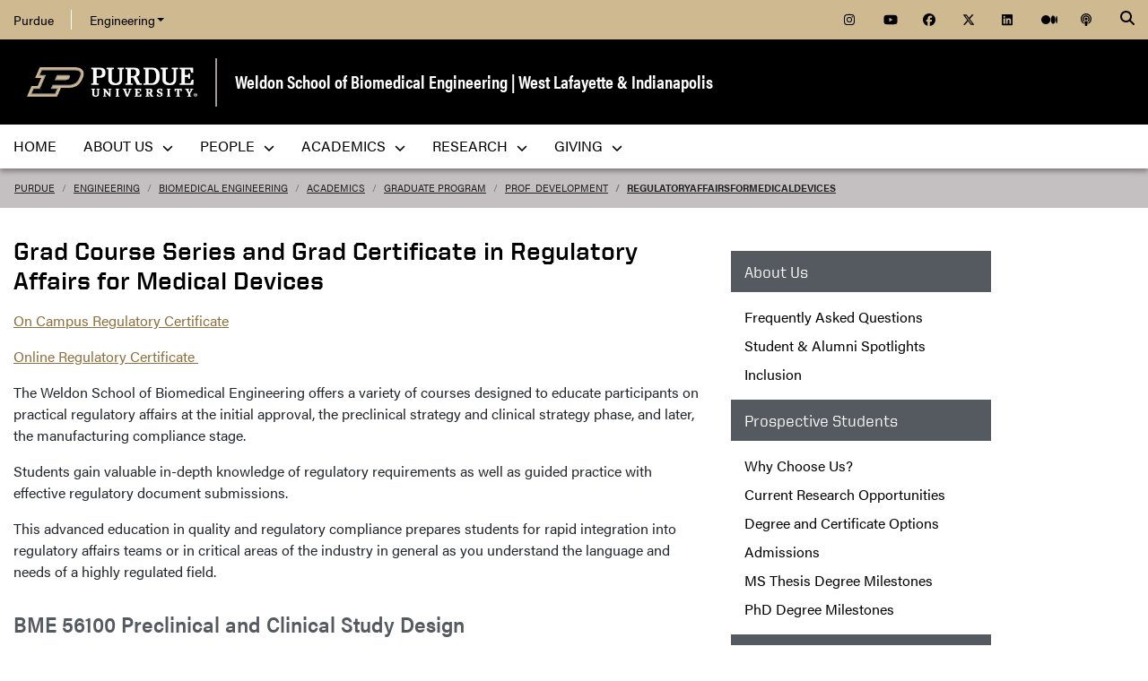

--- FILE ---
content_type: text/html; charset=utf-8
request_url: https://engineering.purdue.edu/BME/Academics/Graduate/Prof_Development/RegulatoryAffairsforMedicalDevices
body_size: 10673
content:


  


          
<!DOCTYPE html>
<html lang="en" class="school-site html-document">
  <head>
<base href="https://engineering.purdue.edu/BME/Academics/Graduate/Prof_Development/RegulatoryAffairsforMedicalDevices/" />

    
    
    <!-- Google Tag Manager --> 
    <script>(function(w,d,s,l,i){w[l]=w[l]||[];w[l].push({'gtm.start':
    new Date().getTime(),event:'gtm.js'});var f=d.getElementsByTagName(s)[0], j=d.createElement(s),dl=l!='dataLayer'?'&l='+l:'';j.async=true;j.src= 'https://www.googletagmanager.com/gtm.js?id='+i+dl;f.parentNode.insertBefore(j,f); })(window,document,'script','dataLayer','GTM-KHK4L3F');</script>
    <!-- End Google Tag Manager -->
  
    <title>Regulatoryaffairsformedicaldevices : Prof Development : Graduate Program : Academics - Biomedical Engineering - Purdue University</title>
    
    <meta name="description" content="Purdue's Weldon School of Biomedical Engineering strives to become the premier source of scientific discoveries and of well-educated biomedical engineers.">
    <meta http-equiv="content-type" content="text/html; charset=utf-8">
    <meta http-equiv="X-UA-Compatible" content="IE=edge">
    <meta name="viewport" content="width=device-width, initial-scale=1">
    <meta name="verify-v1" content="JKVaFImaWT7i1dmxBtK2TCQIgB1qq6hCD7EzwbzCCys">  
    
    
    <meta name="debug:tagsource" content="/BME/Academics/Graduate/Prof_Development/RegulatoryAffairsforMedicalDevices/index_html" />
<meta name="twitter:card" content="summary_large_image" />
<meta name="twitter:site" content="@PurdueEngineers" />
<meta property="twitter:title" content="Regulatoryaffairsformedicaldevices : Prof Development : Graduate Program : Academics - Biomedical Engineering - Purdue University"/>
<meta property="twitter:image" content="https://engineering.purdue.edu/Wraps/ECO/wrap8/themes/default/common/og-image-default.png"/>
<meta property="twitter:description" content="Purdue's Weldon School of Biomedical Engineering strives to become the premier source of scientific discoveries and of well-educated biomedical engineers."/>

<meta name="fb:app_id" content="607714557264941" />
<meta property="og:site_name" content="Weldon School of Biomedical Engineering | West Lafayette & Indianapolis - Purdue University"/>
<meta property="og:title" content="Regulatoryaffairsformedicaldevices : Prof Development : Graduate Program : Academics - Biomedical Engineering - Purdue University"/>
<meta property="og:image" content="https://engineering.purdue.edu/Wraps/ECO/wrap8/themes/default/common/og-image-default.png"/>
<meta property="og:type" content="article"/>
<meta property="og:url" content=""/>
<meta property="og:description" content="Purdue's Weldon School of Biomedical Engineering strives to become the premier source of scientific discoveries and of well-educated biomedical engineers."/>
    
        
    <link href="https://www.purdue.edu/purdue/images/favicon.ico" rel="shortcut icon">
    <link href="https://www.purdue.edu/purdue/images/icon-iphone.png" rel="apple-touch-icon" sizes="76x76">
    <link href="https://www.purdue.edu/purdue/images/icon-ipad.png" rel="apple-touch-icon" sizes="76x76">
    <link href="https://www.purdue.edu/purdue/images/icon-iphone-retina.png" rel="apple-touch-icon" sizes="120x120">
    <link href="https://www.purdue.edu/purdue/images/icon-ipad-retina.png" rel="apple-touch-icon" sizes="152x152">
    
          <link rel="stylesheet" href="https://maxcdn.bootstrapcdn.com/bootstrap/4.0.0/css/bootstrap.css" crossorigin="anonymous">
    
    <!-- Acumin and Farnham -->
    <!-- link rel="stylesheet" href="https://use.typekit.net/ghc8hdz.css" -->
    <!-- Additional fonts -->
    <!-- link rel="stylesheet" href="https://www.purdue.edu/purdue/fonts/united-sans/united-sans.css" -->
    <link rel="stylesheet" type="text/css" href="https://www.purdue.edu/purdue/fonts/champion-all.css">
    <link href="https://fonts.googleapis.com/css?family=Archivo+Narrow:400,700|Archivo+Black&display=swap" rel="stylesheet">
    <!-- Fonts specified by Purdue as of May, 2021 -->
    <link rel="stylesheet" id="brandfonts-css" href="https://use.typekit.net/hrz3oev.css?ver=5.7" type="text/css" media="all">
    <link rel="stylesheet" id="unitedsans-css" href="https://marcom.purdue.edu/app/mu-plugins/boilerup-wp/unitedsans.css?ver=5.7" type="text/css" media="all">
    <link rel="stylesheet" id="sourceserif-css" href="https://fonts.googleapis.com/css2?family=Source+Serif+Pro%3Awght%40400%3B600%3B700&amp;display=swap&amp;ver=5.7" type="text/css" media="all">
        
    
  <link rel="stylesheet" type="text/css" href="/Wraps/ECO/wrap8/required/css_all.css" />
  <link rel="stylesheet" type="text/css" href="https://engineering.purdue.edu/BME/local.css" />
  <link rel="stylesheet" type="text/css" href="https://engineering.purdue.edu/BME/Academics/Graduate/local.css" />

        
        
    <script src="https://code.jquery.com/jquery-3.3.1.js" integrity="sha256-2Kok7MbOyxpgUVvAk/HJ2jigOSYS2auK4Pfzbm7uH60=" crossorigin="anonymous"></script>
    
    <!-- To use the latest version, Purdue Engineering has paid in order to have more than 10,000 page views per month. -->
    <script src="https://kit.fontawesome.com/f660349cfc.js" crossorigin="anonymous"></script>
  
    <!-- Google Analytics -->
    <script>
    
      (function(i,s,o,g,r,a,m){i['GoogleAnalyticsObject']=r;i[r]=i[r]||function(){
      (i[r].q=i[r].q||[]).push(arguments)},i[r].l=1*new Date();a=s.createElement(o),
      m=s.getElementsByTagName(o)[0];a.async=1;a.src=g;m.parentNode.insertBefore(a,m)
      })(window,document,'script','//www.google-analytics.com/analytics.js','ga');
      
      // Record page hits to the Engineering analytics account
      ga('create', 'UA-18597052-1', 'auto');
      ga('require', 'linkid', {
        'cookieName': '_ela',
        'duration': 45,
        'levels': 5
      });
      ga('require', 'displayfeatures');
      ga('send', 'pageview');
      
      // Create a tracker to record page hits to the main Purdue analytics account
      // Commented out when we added Google Tag Manager so as to avoid duplicate pageview records.
      // ga('create', 'UA-2785081-1', 'auto', 'purdueTracker');
      // ga('purdueTracker.require', 'displayfeatures');
      // ga('purdueTracker.send', 'pageview');
      
      
      
    </script>
      
    <script>
      (function() {
        var cx = '005546694815405427626:vjkiafdey9e'; // Insert your own Custom Search engine ID here
        var gcse = document.createElement('script'); gcse.type = 'text/javascript'; gcse.async = true;
        gcse.src = 'https://cse.google.com/cse.js?cx=' + cx;
        var s = document.getElementsByTagName('script')[0]; s.parentNode.insertBefore(gcse, s);
      })();
    </script>
  
    
  
    

  </head>
  <body>
    
    
    <!-- Google Tag Manager (noscript) -->
    <noscript><iframe src="https://www.googletagmanager.com/ns.html?id=GTM-KHK4L3F" height="0" width="0" style="display:none;visibility:hidden"></iframe></noscript>
    <!-- End Google Tag Manager (noscript) -->
    
    <div id="page-container" class="container-fluid">
  
      <header class="header">
          
        <h1 class="sr-only">Regulatoryaffairsformedicaldevices : Prof Development : Graduate Program : Academics - Biomedical Engineering - Purdue University</h1>
        
        <a id="nav-skipto" class="sr-only" tabindex="0" href="#main">Skip to main content</a>
      
        <div id="top-bar-container" class="header container-fluid">

  <section class="header__goldBar container">
  
    <div class="header__goldBar--inner">
    
      <button aria-haspopup="true" class="header__goldBar--moButton" aria-expanded="false" aria-label="quick links">
        <i class="fas fa-bars" aria-hidden="true"></i>&nbsp;
        Quick Links
      </button>
      
      <section class="header__goldBar--menus">
      
        <nav id="top-main-menus" class="header__goldBar__quickLinks">
          <ul id="main-nav-menu" class="nav-menu">

            <li class="engr-purdue">
              <a href="//www.purdue.edu">Purdue</a>
            </li>
            
            
<li class="engr-college dropdown">
  <a id="engineering-menu-toggle" class="navbar-toggle" data-target=".dropdown-menu" data-toggle="collapse" href="#" onclick="$('.header__goldBar--menus').css({height:'auto'});">Engineering <b class="caret"></b></a> 
  <ul class="navbar-collapse dropdown-menu collapse">
    <li class="dropdown-item"><a href="https://engineering.purdue.edu/Engr">College of Engineering</a></li><li class="dropdown-item"><a href="https://engineering.purdue.edu/Engr/InfoFor">Information For...</a></li>
<li class="dropdown-item"><b><a href="/Engr/Academics/Schools">Academic Units</a></b></li>
<li class="dropdown-item"><a href="/AAE">Aeronautics and Astronautics</a></li>
<li class="dropdown-item"><a href="/ABE">Agricultural and Biological Engineering</a></li>
<li class="dropdown-item"><a href="/BME">Biomedical Engineering</a></li>
<li class="dropdown-item"><a href="/ChE">Chemical Engineering</a></li>
<li class="dropdown-item"><a href="/CCE">Civil and Construction Engineering</a></li>
<li class="dropdown-item"><a href="https://www.cs.purdue.edu/">Computer Science</a></li>
<li class="dropdown-item"><a href="/ECE">Electrical and Computer Engineering</a></li>
<li class="dropdown-item"><a href="/ENE">Engineering Education</a></li>
<li class="dropdown-item"><a href="/IE">Industrial Engineering</a></li>
<li class="dropdown-item"><a href="/MSE">Materials Engineering</a></li>
<li class="dropdown-item"><a href="/ME">Mechanical Engineering</a></li>
<li class="dropdown-item"><a href="/NE">Nuclear Engineering</a></li>
<li class="dropdown-item"><a href="/SEE">Sustainability Engineering and Environmental Engineering</a></li>
<li class="dropdown-item no-link"><b>Programs</b></li>
<li class="dropdown-item"><a href="/Honors">College of Engineering Honors Program</a></li>
<li class="dropdown-item"><a href="https://engineering.purdue.edu/Engr/Academics/Undergraduate/first-year-engineering">First-Year Engineering Program</a></li>
<li class="dropdown-item"><a href="https://www.purdue.edu/futureengineers/">Office of Future Engineers</a></li>
<li class="dropdown-item"><a href="/EPICS">EPICS</a></li>
<li class="dropdown-item"><a href="/GEP">Global Engineering Programs and Partnerships</a></li>
<li class="dropdown-item"><a href="https://insgc.spacegrant.org/">Indiana Space Grant Consortium</a></li>
<li class="dropdown-item"><a href="https://opp.purdue.edu/">Professional Practice (Co-Op) Program</a></li>
<li class="dropdown-item"><a href="/WiE">Women in Engineering Program</a></li>
<li class="dropdown-item"><a href="/Innovation">Innovation and Leadership Studies</a></li>
<li class="dropdown-item"><a href="/VIP">Vertically Integrated Projects</a></li>
<li class="dropdown-item"><a href="/semiconductors">Semiconductors @ Purdue</a></li>
<li class="dropdown-item"><a href="/NobleReach">Innovation for Public Service Certificate Program</a></li>
<li class="dropdown-item"><a href="/Engr/Academics/Deans-Leadership-Scholars">Dean's Leadership Scholars</a></li>
<li class="dropdown-item"><a href="/Engr/Academics/Graduate/Postdocs">Engineering Postdoctoral Scholars</a></li>
<li class="dropdown-item"><a href="/MSPE">Motorsports Engineering</a></li>
  </ul>
</li>

            
            <li class="spacer">
              &nbsp;
            </li>
            
            <li class="icon social">
              <a title="Instagram"
                 href="https://www.instagram.com/purduebme">
                <span class="fab fa-instagram"></span>
              </a>
            </li>
            
            <li class="icon social">
              <a title="YouTube"
                 href="https://www.youtube.com/PurdueWeldonBME">
                <span class="fab fa-youtube"></span>
              </a>
            </li>
            
            <li class="icon social">
              <a title="Facebook"
                 href="https://www.facebook.com/WeldonSchool/">
                <span class="fab fa-facebook"></span>
              </a>
            </li>
            
            <li class="icon social">
              <a title="Twitter"
                 href="https://twitter.com/PurdueBME/">
                <span class="fab fa-x-twitter"></span>
              </a>
            </li>
            
            <li class="icon social">
              <a title="LinkedIn"
                 href="https://www.linkedin.com/company/weldonschool/">
                <span class="fab fa-linkedin"></span>
              </a>
            </li>
            
            <li class="icon social">
              <a title="Medium"
                 href="https://medium.com/purdue-engineering">
                <span class="fab fa-medium"></span>
              </a>
            </li>

            <li class="icon social">
              <a title="Podcast"
                 href="https://engineering.purdue.edu/podcast/sounds-like-the-future">
                <span class="fas fa-podcast"></span>
              </a>
            </li>
            
          </ul>
        </nav>  <!-- END #main-menus -->
        
      </section>  <!-- END .header__goldBar-menus -->
      
      <!-- Search Icon with label -->
      <button class="header__goldBar__search" aria-haspopup="true" aria-expanded="false" aria-label="Search"><i class="fas fa-search" aria-hidden="true"></i></button>
      <span class="sr-only">Search</span>
      <section id="searchDropdown" class="header__goldBar__search--dropdown">
        <div class="header__goldBar__search--container">
          <div class="form-group">
            <script>
              (function() {
                var cx = '005546694815405427626:vjkiafdey9e'; // Your Custom Search Engine ID
                var gcse = document.createElement('script');
                gcse.type = 'text/javascript';
                gcse.async = true;
                gcse.src = 'https://cse.google.com/cse.js?cx=' + cx;
                var s = document.getElementsByTagName('script')[0];
                s.parentNode.insertBefore(gcse, s);
              })();
            </script>
            <gcse:searchbox-only resultsurl="https://engineering.purdue.edu/search" newwindow="false" queryparametername="q" enablehistory="true" enableautocomplete="true" as_sitesearch="engineering.purdue.edu" enableorderby="true">
              Loading
            </gcse:searchbox-only>
          </div>
        </div>
      </section>
  
    </div>  <!-- END .header__goldBar-inner -->
    
  </section>  <!-- END .header__goldBar container -->
  
</div>  <!-- END #top-bar-container -->
        
        <!-- page_site_header -->
<div id="site-header-container" class="container-fluid">
 
  <div id="site-header" class="">
    <div class="row">
      <div class="header-content col-xs-12">
        <div id="purdue-logo">
          <a title="Purdue University homepage"
             href="http://www.purdue.edu">
            <img src="/Wraps/ECO/wrap8/themes/default/common/logo.png"
                 alt="Purdue University" />
          </a>
        </div>
        <div id="entity-title">
          <a href="https://engineering.purdue.edu/BME">Weldon School of Biomedical Engineering | West Lafayette & Indianapolis</a>
          
        </div>
      </div>
    </div>
  </div>  <!-- END #site-header -->
  
</div>  <!-- END #site-header-container -->
      
        <nav class="header__mainNav container">

  <button id="mainNavMo" aria-haspopup="true" aria-expanded="false">
    <i class="fas fa-bars" aria-hidden="true"></i>
    Menu
  </button>
  
  <section id="main-menus" class="header__mainNav--main">
    <ul role="menubar" aria-label="Main Navigation">
      
      
  <li role="none"
      class="nav-item custom-collapse engr-school">
    <a role="menuitem"
       href="https://engineering.purdue.edu/BME">Home</a>
  </li>

  
    <li role="none" class="megamenu bme-About not-megamenu">
      <a role="menuitem" aria-haspopup="true" aria-expanded="false" class="dropdown-button" href="#">About Us <span aria-hidden="true"><i class="fas fa-chevron-down"></i></span></a>
      
      <ul role="menu"
          class="header__mainNav--dropdownOuter sub-nav hide">
        <li role="none" style="display: block; width: 100%;"> 
          <div class="row">
            
              <div class="col-12">
                <div class="row">
                  
                    <ul class="file-column">
                      

                      <li role="none" class="sub-nav-group">
                        <h3>
                          About Us
                        </h3>
                        <ul>
                          <li role="none">
                            <a href="/BME/AboutUs">Welcome</a>
                          </li>
                          <li role="none">
                            <a href="/BME/AboutUs/Overview">Overview</a>
                          </li>
                          <li role="none">
                            <a href="/BME/AboutUs/CoreValues/index.html">Core Values</a>
                          </li>
                          <li role="none">
                            <a href="/BME/AboutUs/FastFacts">Fast Facts</a>
                          </li>
                          <li role="none">
                            <a href="/BME/AboutUs/History">History</a>
                          </li>
                          <li role="none">
                            <a href="/BME/AboutUs/History/Timeline">Timeline</a>
                          </li>
                          <li role="none">
                            <a href="/BME/AboutUs/News">News</a>
                          </li>
                          <li role="none">
                            <a href="/BME/AboutUs/News/events">Events</a>
                          </li>
                          <li role="none">
                            <a href="/BME/Communications">Communications Resources</a>
                          </li>
                          <li role="none">
                            <a href="/BME/AboutUs/Partnerships">Partnerships</a>
                          </li>
                          <li role="none">
                            <a href="/BME/AboutUs/Facilities">Facilities</a>
                          </li>
                          <li role="none">
                            <a href="/BME/AboutUs/Inclusion">Inclusion</a>
                          </li>
                          <li role="none">
                            <a href="/BME/AboutUs/Safety">Safety</a>
                          </li>
                          <li role="none">
                            <a href="/BME/AboutUs/Contact">Contact Us</a>
                          </li>
                        </ul>
                      </li>
                    </ul>

                    
                  
                </div>
              </div>
            
          </div>
        </li>
      </ul>
    </li>
  
  
    <li role="none"
        class="megamenu bme-our-people not-megamenu">
      <a role="menuitem" aria-haspopup="true" aria-expanded="false" class="dropdown-button" href="#">People <span aria-hidden="true"><i class="fas fa-chevron-down"></i></span></a>
      
      <ul role="menu"
          class="header__mainNav--dropdownOuter sub-nav hide">
        <li role="none" style="display: block; width: 100%;"> 
          <div class="row">
            
              <div class="col-sm-12">
                <div class="row">
                  
                    <ul class="file-column">
                      

                      <li role="none" class="sub-nav-group">
                        <h3>
                          People
                        </h3>
                        <ul>
                          <li role="none">
                            <a href="/BME/People/">All - Alphabetical</a>
                          </li>
                          <li role="none">
                            <a href="/BME/People/Faculty">Faculty - Alphabetical</a>
                          </li>
                          <li role="none">
                            <a href="/BME/People/FacultyInterests">Faculty - Research Interests</a>
                          </li>
                          <li role="none">
                            <a href="/BME/People/Staff">Staff</a>
                          </li>
                          <li role="none">
                            <a href="/BME/People/PostDocs">Postdoctoral Researchers</a>
                          </li>
                          <li role="none">
                            <a href="/BME/People/GradStudents">Graduate Students</a>
                          </li>
                        </ul>
                      </li>
                    </ul>

                    
                  
                </div>
              </div>
            
          </div>
        </li>
      </ul>
    </li>
  
  
    <li role="none"
        class="megamenu bme-academics not-megamenu">
      <a role="menuitem" aria-haspopup="true" aria-expanded="false" class="dropdown-button" href="#">Academics <span aria-hidden="true"><i class="fas fa-chevron-down"></i></span></a>
      
      <ul role="menu"
          class="header__mainNav--dropdownOuter sub-nav hide">
        <li role="none" style="display: block; width: 100%;"> 
          <div class="row">
            
              <div class="col-sm-12">
                <div class="row">
                  
                    <ul class="file-column">
                      

                      <li role="none" class="sub-nav-group">
                        <h3>
                          Academics
                        </h3>
                        <ul>
                          <li role="none">
                            <a href="/BME/Academics/Undergraduate">Undergraduate Program</a>
                          </li>
                          <li role="none">
                            <a href="/BME/Academics/Graduate">Graduate Program</a>
                          </li>
                          <li role="none">
                            <a href="/BME/Academics/PMP">Professional Master's Degree</a>
                          </li>
                          <li role="none">
                            <a href="/BME/AboutUs/Contact">Contact Us</a>
                          </li>
                        </ul>
                      </li>
                    </ul>

                    
                  
                </div>
              </div>
            
          </div>
        </li>
      </ul>
    </li>
  
  
    <li role="none"
        class="megamenu bme-research not-megamenu">
      <a role="menuitem" aria-haspopup="true" aria-expanded="false" class="dropdown-button" href="#">Research <span aria-hidden="true"><i class="fas fa-chevron-down"></i></span></a>
      
      <ul role="menu"
          class="header__mainNav--dropdownOuter sub-nav hide">
        <li role="none" style="display: block; width: 100%;"> 
          <div class="row">
            
              <div class="col-sm-12">
                <div class="row">
                  
                    <ul class="file-column">
                      

                      <li role="none" class="sub-nav-group">
                        <h3>
                          Research
                        </h3>
                        <ul>
                          <li role="none">
                            <a href="/BME/Research/Areas">Research Areas</a>
                          </li>
                          <li role="none">
                            <a href="/BME/Research/Areas/EBB">Engineered Biomaterials and Biomechanics</a>
                          </li>
                          <li role="none">
                            <a href="/BME/Research/Areas/Imaging">Imaging</a>
                          </li>
                          <li role="none">
                            <a href="/BME/Research/Areas/Instrumentation">Instrumentation</a>
                          </li>
                          <li role="none">
                            <a href="/BME/Research/Areas/Computational-Biomedicine">Computational Biomedicine</a>
                          </li>
                          <li role="none">
                            <a href="/BME/Research/Areas/Neuro">Neuroengineering and Neurotechnology</a>
                          </li>
                          <li role="none">
                            <a href="https://www.purdue.edu/uns/x/2009a/090128GeddesBio.html">Leslie A. Geddes</a>
                          </li>
                          <li role="none">
                            <a href="https://pediatricdevices.org/about-us/">Crossroads Pediatric Device Consortium</a>
                          </li>
                          <li role="none">
                            <a href="https://engineering.purdue.edu/CID">Center for Implantable Devices</a>
                          </li>
                          <li role="none">
                            <a href="https://www.purdue.edu/research/embrio/about/index.php">EMBRIO</a>
                          </li>
                          <li role="none">
                            <a href="https://indianactsi.org/">Indiana Clinical and Translational Sciences Institute</a>
                          </li>
                          <li role="none">
                            <a href="https://engineering.purdue.edu/EngrMed">Engineering-Medicine</a>
                          </li>
                          <li role="none">
                            <a href="https://engineering.purdue.edu/BME/Research/Art/index_html">Art in Research</a>
                          </li>
                          <li role="none">
                            <a href="https://engineering.purdue.edu/BME/AboutUs/Partnerships">Partnerships</a>
                          </li>
                          <li role="none">
                            <a href="https://engineering.purdue.edu/BME/AboutUs/News">News</a>
                          </li>
                        </ul>
                      </li>
                    </ul>

                    
                  
                </div>
              </div>
            
          </div>
        </li>
      </ul>
    </li>
  
  
    <li role="none" class="megamenu bme-giving not-megamenu">
      <a role="menuitem" aria-haspopup="true" aria-expanded="false" class="dropdown-button" href="#">Giving <span aria-hidden="true"><i class="fas fa-chevron-down"></i></span></a>
      
      <ul role="menu"
          class="header__mainNav--dropdownOuter sub-nav hide">
        <li role="none" style="display: block; width: 100%;"> 
          <div class="row">
            
              <div class="col-sm-12">
                <div class="row">
                  
                    <ul class="file-column">
                      

                      <li role="none" class="sub-nav-group">
                        <h3>
                          Giving
                        </h3>
                        <ul>
                          <li role="none">
                            <a href="http://engineering.purdue.edu/BME/Giving">Giving</a>
                          </li>
                        </ul>
                      </li>
                    </ul>

                    
                  
                </div>
              </div>
            
          </div>
        </li>
      </ul>
    </li>
  
  
    <li role="none" class="megamenu bme-menu-local">
      
      
      
    </li>
  

      
      
                         
    </ul>
  </section>
  
</nav>

      </header>
      
      <div id="skip-link-target"></div>
      
      <main id="main" role="main">
      
        <div class="breadcrumb row">
  
  <div id="breadcrumbs" class="col d-flex">
  
    
<nav aria-label="breadcrumbs">
  <ol class="breadcrumb  uppercase">
    <li class="breadcrumb-item"><a href="http://www.purdue.edu/">Purdue</a></li> <li class="breadcrumb-item"><a href="/Engr">Engineering</a></li> <li class="breadcrumb-item"><a href="/BME">Biomedical Engineering</a></li> <li class="breadcrumb-item"><a href="/BME/Academics">Academics</a></li> <li class="breadcrumb-item"><a href="/BME/Academics/Graduate">Graduate Program</a></li> <li class="breadcrumb-item"><a href="/BME/Academics/Graduate/Prof_Development">Prof_Development</a></li> <li class="breadcrumb-item active"><a href="/BME/Academics/Graduate/Prof_Development/RegulatoryAffairsforMedicalDevices">RegulatoryAffairsforMedicalDevices</a></strong></li>
  </ol>
</nav>
    
    
    
  </div>
  
</div>
        
                  <div id="maincontent" class="row">
        
                    
                      <div class="content col-md-9">
                  
                                                                    
                  

  
  
  
  
  
  
  <h1>
	Grad Course Series and Grad Certificate in Regulatory Affairs for Medical Devices</h1>
<p>
	<a href="http://engineering.purdue.edu/BME/Academics/Graduate/Degree_Certificate_Options/Certificates/On_Campus_Certifcate/regulatory-affairs-science-for-medical-devices">On Campus Regulatory Certificate</a></p>
<p>
	<a href="https://engineering.purdue.edu/BME/Academics/Graduate/Degree_Certificate_Options/Certificates/Online_Certificate/regulatory-affairs-science-for-medical-devices">Online Regulatory Certificate&nbsp;</a></p>
<p>
	The Weldon School of Biomedical Engineering offers a variety of courses designed to educate participants on practical regulatory affairs at the initial approval, the preclinical strategy and clinical strategy phase, and later, the manufacturing compliance stage.</p>
<p>
	Students gain valuable in-depth knowledge of regulatory requirements as well as guided practice with effective regulatory document submissions.</p>
<p>
	This advanced education in quality and regulatory compliance prepares students for rapid integration into regulatory affairs teams or in critical areas of the industry in general as you understand the language and needs of a highly regulated field.</p>
<h2>
	BME 56100 Preclinical and Clinical Study Design</h2>
<p style="margin-top: 0in; background-image: initial; background-position: initial; background-size: initial; background-repeat: initial; background-attachment: initial; background-origin: initial; background-clip: initial;">
	<span style="font-family:&quot;Arial&quot;,sans-serif;
color:#212529">Medical device companies, and the engineers they employ, have an ethical and legal responsibility to robustly examine device safety and performance. This course covers the responsible conduct of preclinical and clinical study research necessary for obtaining marketing approval. Hear first-hand experiences of industry experts and gain insights about the testing processes for obtaining FDA and global marketing approvals for medical devices. Topics will include device development and design, bench and animal testing (e.g., including standards and guidances, statistics, test development, study design, test protocols and reports, types of bench tests, biocompatibility testing, large animal studies), and clinical study design and testing (e.g., including clinical study strategy, clinical study design, clinical statistics, clinical study protocols, real-world evidence, early feasibility studies, patient preference, post-market surveillance, clinical data strategy).<o:p></o:p></span></p>
<p style="margin-top: 0in; background-image: initial; background-position: initial; background-size: initial; background-repeat: initial; background-attachment: initial; background-origin: initial; background-clip: initial;">
	<em><span style="font-family:&quot;Arial&quot;,sans-serif;
color:#212529">(Course typically offered in the Fall Semester as an on-campus section in West Lafayette, and a distance section through Engineering Online.)</span></em></p>
<h2>
	BME 56200 Regulatory Issues Surrounding Approval of Biomedical Devices</h2>
<p>
	Learn about the processes for obtaining FDA and global marketing approval or clearance for biomedical devices. Prior to marketing a medical device, a governmental approval or clearance is required depending on the type of device and the risk associated with the device. This course focuses on regulatory processes for Class II and III devices in the US, including combination devices. There is a specific focus on 510(k) and PMA requirements. We will also briefly cover regulatory requirements for medical devices in the European Union, Japan, and China. Throughout the course, emphasis will be placed on regulatory science, regulatory strategy and principles of interacting with regulatory agencies. Not only will you learn from industry experts and FDA representatives, but you will also have opportunity to practice. Students form small teams for making a mock FDA meeting presentation.&nbsp;</p>
<p>
	<em>(Course typically offered in the Spring Semester as an on-campus section in West Lafayette, and a distance section through Engineering Online.)</em></p>
<h2>
	BME 56300 Quality Systems for Regulatory Compliance</h2>
<p>
	An introduction, overview, and systematic study of the quality system requirements governing the development, manufacturing, distribution, and marketing of medical devices is at the core of this class. Spend time learning about and discussing the ISO 13485 and 21 CFR Part 820 Quality System requirements for the US and global markets. Focus is on understanding the critical elements of regulatory science and quality compliance from a design control perspective. Instruction in regulatory science and a range of perspectives on quality is provided by a variety of presentations from industry representatives and FDA.&nbsp;&nbsp;</p>
<p>
	<em>(Course typically offered in the Summer Semester &nbsp;online and potentially as a hybrid course through Engineering Online</em>.</p>
<p>
	&nbsp;</p>
<p>
	&nbsp;</p>


  
                      
            
            

          </div>  <!-- END #maincontent.content -->

                      <div class="sidebar col-md-3">
              <nav>
                
                                    
                  <div class="sidebar-content sidebar-right">
                  
                                        
                    <!--<a href="https://engineering.purdue.edu/BME/Academics/Graduate">
<div class="heading"><strong>Graduate Program</strong></div>
</a>-->

<div class="heading">About Us</div>
<li><a href="/BME/Academics/Graduate/FAQs">Frequently Asked Questions</a></li>
<li><a href="/BME/Academics/Graduate/Spotlights">Student & Alumni Spotlights</a></li>
<li><a href="/BME/AboutUs/Inclusion">Inclusion</a></li>

<div class="heading">Prospective Students</div>
<li><a href="/BME/Academics/Graduate/Highlights">Why Choose Us?</a></li>
<li><a href="https://engineering.purdue.edu/BME/People/Recruiting">Current Research Opportunities</a></li>
<li><a href="/BME/Academics/Graduate/degree_certificate_options">Degree and Certificate Options</a></li>
<li><a href="/BME/Academics/Graduate/Admissions">Admissions</a></li><li><a
    href="/BME/Academics/Graduate/MSMilestones">MS Thesis Degree Milestones</a></li>
<li><a href="/BME/Academics/Graduate/PhDMilestones">PhD Degree Milestones</a></li> 

<div class="heading">New Incoming Students</div>
<li><a href="/BME/Research">Research Areas</a></li>
<li><a href="/BME/Academics/Graduate/Registration">Registration</a></li>
<li><a href="/BME/Academics/Graduate/prof_development">Professional Development</a></li>
<li><a href="/BME/Academics/Graduate/FundingYourStudies">Funding</a></li>
<li><a href="/BME/Academics/Graduate/Internships">Internships</a></li>
<li><a href="/BME/Academics/Graduate/NewStudents">Information for Newly Admitted Students</a></li>
<li><a target="_blank"
       href="https://selfservice.mypurdue.purdue.edu/prod/bwckschd.p_disp_dyn_sched?">Schedule of Classes</a></li>
<li><a href="/BME/AboutUs/Facilities/Resources/MachineShop">BME Machine Shop</a></li>

<div class="heading">Current Students</div>
<li><a href="/BME/Academics/Graduate/PlanOfStudy">Plan of Study</a></li>
<li><a href="/BME/Academics/Graduate/CrossdisciplinaryTrainingPrograms">Cross-disciplinary Training Programs</a></li>
<li><a href="/BME/Academics/Graduate/Courses">Courses</a></li><li><a
    href="/BME/Academics/Graduate/MSMilestones">MS Thesis Degree Milestones</a></li>
<li><a href="/BME/Academics/Graduate/PhDMilestones">PhD Degree Milestones</a></li> 
<li><a href="/BME/Academics/Graduate/prof_development">Professional Development</a></li>
<li><a href="/BME/Academics/Graduate/FundingYourStudies">Funding</a></li>
<li><a href="/BME/Academics/Graduate/Internships">Internships</a></li>
<li><a target="_blank"
       href="https://selfservice.mypurdue.purdue.edu/prod/bwckschd.p_disp_dyn_sched?">Schedule of Classes</a></li>
<li><a href="/BME/Academics/Graduate/PhDMilestones/index_gradhandbook_html">BME Grad Handbook</a></li>
<li><a href="/BME/Academics/Graduate/PhDMilestones/BMEPhD%20_Milestone_Forms_index_html">BME PhD Grad Forms</a></li>

<div class="heading">Graduating Students</div>
<li><a href="/BME/Academics/Graduate/FinalExam">Scheduling the Final Exam</a></li> 

<div class="heading">Contact Information</div>
<p>
BME Graduate Program Coordinator<br />
206 S. Martin Jischke Drive<br />
West Lafayette, IN 47907-2032<br />
Phone:  (765) 494-1197<br />
FAX:  (765) 494-1193<br />
<a href="mailto:WeldonBMEGrad@purdue.edu">WeldonBMEGrad@purdue.edu</a></p>
                    
                  </div>  <!-- END .sidebar-content.sidebar-right -->
                  
                                  
                              
                                  
                  <ul class="sidebar-content sidebar-left">
                  
                                          <li class="mt-0">
                        <div class="heading">
                          Academics
                        </div>
                      </li>
                                        
                    <li><a href="https://engineering.purdue.edu/BME/Academics/Graduate/Online/request-for-information">Request Information</a></li>
<li><a href="/BME/Academics/Undergraduate">Undergraduate Program</a></li>
<li><a href="/BME/Academics/Graduate">Graduate Program</a></li>
<li><a href="https://www.purdue.edu/studentsuccess/specialized/drc/">Disability Resource Center</a></li>
<li><a href="https://engineering.purdue.edu/BME/Academics/Undergraduate/Accreditation">ABET Accreditation</a></li>
<li><a href="https://engineering.purdue.edu/BME/Academics/Undergraduate/Tours">Tours</a></li>
<li><a href="https://engineering.purdue.edu/BME/Academics/Undergraduate/Careers">BME as a Career</a></li>
<li><a href="/BME/AboutUs/Contact">Contact Us</a></li>
                    
                  </ul>  <!-- END .sidebar-content.sidebar-left -->
                    
                              
              </nav>
            </div>  <!-- END .sidebar -->
                    
        </div>  <!-- END .row -->

      </main>
      
      <footer>
      
        <footer id="footer-container" class="footer container-fluid">

  <div class="top clearfix">

    <div id="accordion" class="panel-group">
    
      <div class="panel-row">
      <div class="panel panel-default col">
        <div class="panel-heading">
          <h2 class="panel-title" aria-label="Discover">
            <a class="collapsed" data-parent="#accordion" data-toggle="collapse" href="#footerone">
              Discover 
              <span class="fas fa-plus right" aria-hidden="true"></span><span class="fas fa-minus right" aria-hidden="true"></span>
            </a>
          </h2>
        </div>
        <div class="panel-collapse collapse" id="footerone">
          <div class="panel-body">
            <ul>        
              <li><a href="https://engineering.purdue.edu/Engr/InfoFor/Students">Students</a></li>
              <li><a href="https://engineering.purdue.edu/online/">Online</a></li>
              <li><a href="https://engineering.purdue.edu/Engr/AboutUs/Administration/AcademicAffairs/index_html">Faculty</a></li>
              <li><a href="https://engineering.purdue.edu/Engr/InfoFor/Alums">Alumni</a></li>
              <li><a href="https://engineering.purdue.edu/Engr/InfoFor/Parents">Parents</a></li>
            </ul>
          </div>
        </div>
      </div>  <!-- END .panel-default -->
      
      <div class="panel panel-default col">
        <div class="panel-heading">
          <h2 class="panel-title">
            <a class="collapsed" data-parent="#accordion" data-toggle="collapse" href="#footertwo">
              Explore 
              <span class="fas fa-plus right" aria-hidden="true"></span><span class="fas fa-minus right" aria-hidden="true"></span>
            </a>
          </h2>
        </div>
        <div class="panel-collapse collapse" id="footertwo">
          <div class="panel-body">
            <ul>        
              <li><a href="https://www.purdue.edu/campus_map">Campus Map</a></li>         
              <li><a href="https://engineering.purdue.edu/Engr/AboutUs/FactsFigures">Facts & Figures</a></li>
              <li><a href="https://engineering.purdue.edu/Engr/Academics/Schools">Schools</a></li>
              <li><a href="https://engineering.purdue.edu/Engr/AboutUs/News">News & Events</a></li>
              <li><a href="https://engineering.purdue.edu/Engr/AboutUs/VisitUs">Visit Us</a></li>
            </ul>
          </div>
        </div>
      </div>  <!-- END .panel-default -->
      
      </div>  <!-- END .panel-row -->
      <div class="panel-row">
      
      <div class="panel panel-default col">
        <div class="panel-heading">
          <h2 class="panel-title">
            <a class="collapsed" data-parent="#accordion" data-toggle="collapse" href="#footerthree">
              Connect 
              <span class="fas fa-plus right" aria-hidden="true"></span><span class="fas fa-minus right" aria-hidden="true"></span>
            </a>
          </h2>
        </div>
        <div class="panel-collapse collapse" id="footerthree">
          <div class="panel-body">
            <ul>             
              <li><a href="https://careers.purdue.edu/">Employment</a></li>
              <li><a href="https://engineering.purdue.edu/ECN">Engineering Computer Network</a></li>
              <li><a href="https://engineering.purdue.edu/Intranet/Groups/Administration">Intranet</a></li>
              <li><a href="https://purdue.brightspace.com/">Brightspace</a></li>
              <li><a href="https://mypurdue.purdue.edu/">myPurdue</a></li>           
            </ul>
          </div>
        </div>
      </div>  <!-- END .panel-default -->
      
      <div class="panel panel-default col">
        <div class="panel-heading">
          <h2 class="panel-title">
            <a class="collapsed" data-parent="#accordion" data-toggle="collapse" href="#footerfour">
              People 
              <span class="fas fa-plus right" aria-hidden="true"></span><span class="fas fa-minus right" aria-hidden="true"></span>
            </a>
          </h2>
        </div>
        <div class="panel-collapse collapse" id="footerfour">
          <div class="panel-body">
            <ul>          
              <li><a href="https://engineering.purdue.edu/Engr/People">Engineering Directory</a></li>
              <li><a href="https://engineering.purdue.edu/Engr/AboutUs/contact_us">Contact Us</a></li>
              <li><a href="https://engineering.purdue.edu/Engr/AboutUs/social">Social Media</a></li>
              <li><a href="https://engineering.purdue.edu/Engr/InfoFor/Media">Media Contacts</a></li>
              <li><a href="https://www.purdue.edu/directory/">Purdue Directory</a></li>
            </ul>
          </div>
        </div>
      </div>  <!-- END .panel-default -->
      
      </div>  <!-- END .panel-row -->
      
    </div>  <!-- END #accordion -->
    
    <div class="panel panel-default panel-last col">
    
      <div class="panel-heading">
        <h2 class="panel-title">
          Follow
        </h2>
      </div>
      
      <div class="social">
      
        <a href="//facebook.com/PurdueEngineering" target="_blank" title="Facebook"><span class="fab fa-facebook fa-2x"></span></a> 
        
        <a href="//twitter.com/PurdueEngineers" target="_blank" title="Twitter"><span class="fab fa-x-twitter fa-2x"></span></a>
        
        <a href="//www.youtube.com/user/PurdueEngineering" target="_blank" title="YouTube"><span class="fab fa-youtube fa-2x"></span></a> 
        
        <a href="//www.instagram.com/purdueengineers" target="_blank" title="Instagram"><span class="fab fa-instagram fa-2x"></span></a> 
        
        <a href="//www.pinterest.com/lifeatpurdue" target="_blank" title="Pinterest"><span class="fab fa-pinterest fa-2x"></span></a>
                      
        <a href="//www.linkedin.com/school/purdue-engineering" target="_blank" title="LinkedIn"><span class="fab fa-linkedin-in fa-2x"></span></a> 
                      
        <a href="//medium.com/purdue-engineering" target="_blank" title="Medium"><span class="fab fa-medium fa-2x"></span></a> 
      
      </div>  <!-- END .social -->
    
      <div class="motto">
      
        <img alt=""
             src="/Wraps/ECO/wrap8/themes/default/common/CoE_V-Full-Reverse-RGB-600x536.png">
        
      </div>  <!--END .motto -->
      
    </div>  <!-- END .panel-default -->
      
  </div>  <!-- END .row -->
  
  <div class="bottom row">
  
    <div class="col">
    
      <p>Purdue University, 610 Purdue Mall, West Lafayette, IN, 47907, 765-494-4600</p>
      
      <p>
        <a href="//www.purdue.edu/purdue/disclaimer.php">&copy; 2026 Purdue University</a> | 
        <a href="//www.purdue.edu/purdue/ea_eou_statement.html">An equal access/equal opportunity university</a> | 
        <a href="//www.purdue.edu/purdue/about/integrity_statement.html">Integrity Statement</a> | 
        <a rel="noreferrer noopener" href="https://www.purdue.edu/home/free-speech/">Free Expression</a> | 
        <a href="https://collegescorecard.ed.gov/school/fields/?243780-Purdue-University-Main-Campus">DOE Degree Scorecards</a> | 
        <a href="//www.purdue.edu/securepurdue/security-programs/copyright-policies/reporting-alleged-copyright-infringement.php" target="_blank">Copyright Complaints</a> | 
        <a href="https://marcom.purdue.edu/" target="_blank">Brand Toolkit</a> | 
        <a href="//engineering.purdue.edu/ECN/">Maintained by the Engineering Computer Network</a>
      </p>
      
      <p>
        Contact the <a href="mailto:webmaster-bme@ecn.purdue.edu?subject=Accessibility%20issue">Engineering Administration Communications Office</a> for accessibility issues with this page | 
        <a href="//www.purdue.edu/disabilityresources/">Accessibility Resources</a> | 
        <a href="//www.purdue.edu/purdue/contact-us">Contact Us</a> | 
        <a title="Report a technical problem"
           href="mailto:webmaster-bme@ecn.purdue.edu?subject=Website%20problem">Email webmaster-bme@ecn.purdue.edu to report a problem</a>
      </p>
      
      <p>
        This page was last modified November 9, 2023. 
        Page rendering took 51 ms. 
        Server: zeoclient-03.
      </p>
      
    </div>
    
  </div>  <!-- END .bottom -->

</footer>  <!-- END #footer-container -->
      
      </footer>
    
    </div>  <!-- END #page-container -->
    
    <script src="https://cdnjs.cloudflare.com/ajax/libs/popper.js/1.12.9/umd/popper.min.js" integrity="sha384-ApNbgh9B+Y1QKtv3Rn7W3mgPxhU9K/ScQsAP7hUibX39j7fakFPskvXusvfa0b4Q" crossorigin="anonymous"></script>
    
          <script src="https://maxcdn.bootstrapcdn.com/bootstrap/4.1.0/js/bootstrap.js" crossorigin="anonymous"></script>
        
    <script src="/Wraps/ECO/wrap8/scripts/multi_item_bs_carousel_mod.js"></script>
  
    <script src="/Wraps/ECO/wrap8/scripts/google_custom_search.js"></script>
    
    <script src="/Wraps/ECO/wrap8/scripts/get_parameter_by_name_jquery_plugin.js"></script>
    
    <script src="/Wraps/ECO/wrap8/scripts/utmpassing.js"></script>
    
        
    <!-- Google analytics link-logging -->
    <script src="/Wraps/ECO/wrap8/scripts/google_jquery_link_tracking.js" type="text/javascript"></script>
    
    <script src="/Wraps/ECO/wrap8/scripts/purdue_main.js" type="text/javascript"></script>
    
    <!-- Twitter universal website tag code -->
    <script>
      !function(e,t,n,s,u,a){e.twq||(s=e.twq=function(){s.exe?s.exe.apply(s,arguments):s.queue.push(arguments);},s.version='1.1',s.queue=[],u=t.createElement(n),u.async=!0,u.src='//static.ads-twitter.com/uwt.js',a=t.getElementsByTagName(n)[0],a.parentNode.insertBefore(u,a))}(window,document,'script');
      // Insert Twitter Pixel ID and Standard Event data below
      twq('init','nzn6s');
      twq('track','PageView');
    </script>
    <!-- End Twitter universal website tag code -->
    
    <script type="text/javascript">
        /*<![CDATA[*/
          (function() {
            var sz = document.createElement('script'); sz.type = 'text/javascript'; sz.async = true;
            sz.src = '//us1.siteimprove.com/js/siteanalyze_66358400.js';
            var s = document.getElementsByTagName('script')[0]; s.parentNode.insertBefore(sz, s);
          })();
        /*]]>*/
    </script>
    
    
  
    
    
  </body>
</html>



  



--- FILE ---
content_type: text/css; charset=iso-8859-15
request_url: https://engineering.purdue.edu/BME/local.css
body_size: 3765
content:
/**7/3/2024 - START: Special margin-top for black box on homepage.**/
@media (min-width: 768px) {
    #billboard-container + .breadcrumb.row, #billboard-links-container + .breadcrumb.row {
        margin-top: -10rem;
    }
}
/**END: Special margin-top for black box on homepage.**/


.homepage #billboard-container.video-bg video {
    margin-left: 0 !important;
    max-width: 100% !important;
}

.homepage #billboard-container.video-bg {
    height: auto !important;
}

.homepage #billboard-container.video-bg video {
    height: auto !important;
}

@media (min-width: 576px) {
  .homepage #billboard-container.video-bg {
    height: auto !important;
  }
}




.atcb-link {
    display: inline-block;
    font-family: "United Sans",Impact,"Arial Black","sans serif" !important;
    color: #000 !important;
    font-size: 1rem !important;
    font-weight: 600 !important;
    text-transform: uppercase !important;
    text-decoration: none !important;
    text-align: center !important;
    padding: 8px 3em 6px 3em !important;
    border: 2px solid #8e6f3e !important;
    background: none !important;
    border-radius: 0 !important;
    box-shadow: none !important;
    line-height: inherit !important;
    vertical-align: inherit !important;
}

.atcb-link:hover {
    color: #fff !important;
    border-color: #8e6f3e !important;
    background-color: #8e6f3e !important;
}

.card {
  margin-top: 5px;
}  

.accordionHeading h2, .accordionHeading h3 {
  margin-top: 0.9rem;
}

.accordionHeading h2:hover, .accordionHeading h3:hover {
  text-decoration: underline;
}


/* COVID-19 CSS */
.homepage #covid { background: rgb(255, 255, 255); text-align: center; padding: 10px 10px 0; width: 100%;}
.homepage #covid p { margin-top: 0; font-family: acumin-pro-condensed, "Franklin Gothic", sans-serif; font-weight: 500; font-style: italic; text-transform: uppercase; text-decoration: none; color: #000; font-size: 24px;}
.homepage #covid p a { font-family: acumin-pro-condensed, "Franklin Gothic", sans-serif; font-weight: 500; font-style: italic; text-transform: uppercase; text-decoration: none; color: #000; cursor: pointer; }
.homepage #covid p a:hover { text-decoration: underline; }




/**********************************************/
/*********     STORY / NEWS ITEMS      ********/
/****** 5/19/2020 Required Master Wrap ********/
/**********************************************/


.story-box { margin-top: 30px; }
.story-box a { color: #000; }
.story-box a:hover { text-decoration: none !important; }
.story { background-color: #C4BFC0; display: block; height: 100%; padding: 0; text-decoration: none; }
.story:hover { background-color: #EBD99F; }
.story .title { font-size: 1.1rem; margin: 15px; }
.story .intro { font-size: 1.0rem; margin-left: 10%; margin-right: 10%; }
.story img { background-size: cover; background-position-y: 20%; background-position-x: 50%; height: auto; left: 0; position: absolute; top: 0; width: 100%; }
.story iframe { height: 100%; left: 0; position: absolute; top: 0; width: 100%; }
.ONE-SIZE {
  height                  : 0;
  overflow                : hidden;
  padding-bottom          : 56.25%;
  position                : relative;
}


/**********************************************/
/*********     FEATURED ITEMS      ********/
/****** 5/19/2020 Required Master Wrap ********/
/**********************************************/

.feature-box { background-position: right; background-size: cover; border-bottom: 2px solid #000; border-top: 2px solid #000; margin-top: 30px; }
.feature-box:after { background-size: cover !important; background-position: 0% 50% !important; }



@media (min-width: 440px) and (max-width: 575.98px) {
  .feature-box:after { background-size: cover !important; background-position: 0% 70% !important; }
}
   
@media (min-width: 576px) {
  .feature-box:after { background-size: cover !important; background-position: 0% 50% !important; }
}

@media (min-width: 768px) {
  .feature-box:after { background-size: cover !important; background-position: 0% 45% !important; }
}

@media (min-width: 992px) {
  .feature-box:after { background-position: 0% 30% !important; }
}

@media (min-width: 1200px) {
  .feature-box:after { background-position: 0% 25% !important; }
}


/**********************************************/
/*********          BANNERS            ********/
/****** 5/19/2020 Required Master Wrap ********/
/**********************************************/

#billboard-links-container .button { background: rgba(0, 0, 0, 0.65); }

.billboard-container-text {
  bottom          : 0px;
  margin-bottom   : 100px;
  position        : absolute;
  text-align      : center;
  text-shadow     : 0px 2px 2px rgba(0, 0, 0, 1);
  text-decoration : none;
  width           : 100%;
}

.billboard-container .title {
  color           : #FFF;
  font-size       : 1.5rem !important;
  padding         : 0;
}
.billboard-container .title.cc-xl-title {
  font-size      : 3em !important;
}

.billboard-container .intro_head {
  color           : #FFF;
  font-size       : 1.3rem !important;
  margin-bottom   : 0px;
}

.billboard-container .intro_head.cc-xl-intro-head {
  background     : rgba(0, 0, 0, 0.8);
  font-size      : 2.0em !important;
  text-transform : uppercase;
  color          : #DAA520 !important;
}

.shadow {
  z-index           : 1000;
}

/* Screen Size Changes */

@media (max-width: 575.98px) {
  #billboard-container .billboard-container-text { margin-bottom : 0; }
}

@media (max-width: 767.98px) {
  #billboard-container .billboard-container-text { margin-bottom : 0; }
  .billboard-container .title.cc-xl-title           { font-size : 1.6em !important; }
  .billboard-container .intro_head.cc-xl-intro-head { font-size : 1.2em !important; }
}

@media (min-width: 768px) { 
  #billboard-links-container { background: none !important; }
}


@media (max-width: 991.98px) {
  .billboard-container .title.cc-xl-title           { font-size : 2.0em !important; }
  .billboard-container .intro_head.cc-xl-intro-head { font-size : 1.4em !important; }
}

@media (min-width: 992px) {
  #billboard-links-container { background: none !important; }
}

@media (min-width: 1200px) {
  #billboard-links-container { background: none !important; }
}









/* Banner updates on 06-01-2018 */
.billboard-container-text {
  bottom          : 0px;
  margin-bottom   : 100px;
  position        : absolute;
  text-align      : center;
  text-shadow     : 0px 2px 2px rgba(0, 0, 0, 1);
  text-decoration : none;
  width           : 100%;
  /* z-index         : 1010; */
}
.billboard-container .title {
/*  background      : rgba(255, 215, 0, 0.65);*/
  color           : #FFF;
  font-size       : 1.5rem !important;
  padding         : 0;
}
.billboard-container .intro_head {
  color           : #FFF;
  font-size       : 1.3rem !important;
  margin-bottom   : 0px;
}
.shadow {
  z-index           : 1000;
}


/*** 2022-05-24 Changes to accommodate a local version of a template for the online masters billboard ***/

.billboard-container.online {
  background-position: center; 
  border-bottom: 2px solid #000; 
  border-top: 2px solid #000; 
  margin-top: 30px;
}

.billboard-container.online .billboard-container-text {
  margin-bottom: 0;
  z-index: 1010;
}

.billboard-container.online .billboard-container-text .online-container {
  bottom: 0; 
  height: auto; 
  left: 0; 
  margin-left: 0; 
  margin-right: 0; 
  padding-top: 10px; 
  position: absolute; 
  width: 100%;
}

.billboard-container.online .billboard-container-text .online-content {
  background: rgba(0, 0, 0, 0.65); 
  border-bottom: 2px solid rgba(0, 0, 0, 0.05); 
  border-top: 6px solid rgba(0, 0, 0, 0.05); 
  box-shadow: inset 0 10px 20px -10px rgba(100, 100, 100, 0.25); 
  padding: 15px;
}

.billboard-container.online .billboard-container-text .button {
  padding-top: 4px;
  display: inline-block;
}

.billboard-container.online .billboard-container-text h3 {
  color: #FFF; 
  margin: 0;
}

.billboard-container.online .billboard-container-text .online-description {
  color: #FFF; 
  text-shadow: 0 0 5px 5px rgba(0, 0, 0, 0.65); 
  font-size: 1.3rem; 
  line-height: 1.5;
}

@media (max-width: 575.98px) {
  .homepage #billboard-container.billboard-container.online {
    height: 271px !important;
  }
}





.billboard-container-text {
    bottom: 0px;
    margin-bottom: 100px;
    position: absolute;
    text-align: center;
    text-shadow: 0px 2px 2px rgba(0, 0, 0, 1);
    text-decoration: none;
    width: 100%;
    /* z-index: 1010; */
}




/**********************************************/
/*********  BME SPECIFIC FORMATTING    ********/
/******         Pre- Master Wrap       ********/
/**********************************************/



.footnote p {
  margin-left:1em;
  color:#666;
  font-size:1em;
}

/***************/

.listspace li {
  margin-bottom:1em;
}


/***************/

.faq h4 {
  font-weight: bold;
  border-left: 1px solid #333;
  border-top: 1px solid #333;
  background-color: #ddd;
  word-spacing: .2ex;
  letter-spacing: .09ex;
}

.faq li {
  margin-top:.5em;
}

.faq p {
  margin-left:1em;
}


/****************/

.closing p {
  float:right;
  text-align:left;
}

/****************/

.welcome p {
  border: 1px solid #ccc;
  background-color: #eee;
  font-style: italic;
  padding: 1em;
  margin: 3px 0px 3px 0px;
}

/****************/

.sections h3 {
  margin-left:2em;
  margin-right:2em;
  text-align:left;
  color:#333;
  border-bottom: 1px solid #ccc;
  border-top: 1px solid #ccc;
  font-style: italic;
  font-weight: bold;
  padding-top:.5em;
  padding-bottom:.5em;
}

.sections-photo {
  float: right;
  width: 50px;
  padding: 0;
  margin: 0 0 0 0;
  border: 0;
}

/****************/

.intro p {
  margin-left:3em;
  margin-right:3em;
  text-align:center;
  color:#333;
  font-size:1em;
  border-bottom: 1px solid #ccc;
  border-top: 1px solid #ccc;
  font-style: italic;
  padding-top:.5em;
  padding-bottom:.5em;
}
/****************/

.contact p {
  text-align:left;
  margin-left:3em;
  color:#555;
  font-size:.95em;
}

.contact b {
  color:#444;
}

/****************/

.quote {
  margin-left:10%;
  margin-right:10%;
  font-style: italic;
}

.quote-author {
  float:right;
  text-align:left;
  font-style: normal;
}

/****************/

.calendar-table {
  margin-left:2em;
}

.calendar-table th,
.calendar-table td {
  vertical-align:top;
  border-bottom:1px solid #ccc;
  border-right:0px;
  border-left:0px;
}

.calendar-table th {
  text-align:right;
  width:6em;
}

.calendar-table td {
  text-align:left;
}

.calendar-table h4 {
  text-align:left;
  margin-left:-2em;
  background-color: #ddd;
  word-spacing: .2ex;
  letter-spacing: .09ex;
}
 



/*****************************************/
/* Academics Content Formatting          */
/*****************************************/



.localIntro p {
  margin-left:3em;
  margin-right:3em;
  text-align:center;
  color:#333;
  font-size:1.5em;
  border-bottom: 1px solid #ccc;
  border-top: 1px solid #ccc;
  font-style: italic;
  padding-top:.5em;
  padding-bottom:.5em;
  line-height: 1.5em;
}

.member-table {
  width:38em;
  margin-left:3em;
}

.member-table td,
.member-table th {
  vertical-align:top;
  border-bottom:1px solid #ccc;
}

.member-table td {
  text-align:left;
  width:5em;
}

.member-table th {
  text-align:left;
}
 



/*****************************************/
/* Standard Content Formatting           */
/*****************************************/

#feature {
  background-position: left;
  background-repeat: no-repeat;
  background-color: #999;
  z-index: 1;
  height: 293px;
}

.event-feature #feature {
  height: 190px;
  background-color: #000;
}


#faculty-spotlight {
  vertical-align: top;
  color: #FFF;
  background-image: url(Images/InsideIEgraphic.jpg);
  background-color: #333;
  margin-bottom: 15px;
}

#faculty-spotlight a {
  color: #FFF;
  background-color: transparent;
  text-decoration: none;
  display: inline;
  margin: 0px;
  padding: 0px;
}

#faculty-spotlight a:hover {
  background-color: transparent;
  text-decoration: underline;
}

.left-photo
{
  float: left;
  width: 200px;
  padding: 0;
  margin: 2em 2em 1em 0;
  border: 1px solid #ccc;
  border-left: 0;
  border-top: 0;
}

.right_photo,
.right-photo
{
  float: right;
  width: 200px;
  padding: 0;
  margin: 2em 0 1em 2em;
  border: 1px solid #ccc;
  border-right: 0;
  border-top: 0;
}

.right_photo p,
.left_photo p,
.right-photo p,
.left-photo p
{
  font-size: .9em;
  width: 95%;
  line-height: 1em;
  margin: 10px;  
  padding: 0;
}

.row-even td,
.row-odd td {
  border-bottom: 1px solid #ccc;
}

.row-even {
  background-color: #eee;
}

.row-odd {
  background-color: #fff;
}

.no-background {
  background-color: transparent;
}


/*****************************************/
/* Event Document tweaks                 */
/*****************************************/

.event-image-container {
  margin-left: 1.5em;
}

.event-image-container,
.event-image-container .event-image {
  text-align: left;
}

.event-image .event-image-caption {
  text-align: left;
  font-size: .8em;
}

.event-image .event-image-caption ul {
  padding: 0 1.5em;
}


/*****************************************/
/* Management                            */
/*****************************************/

.admin-breadcrumbs {
  font-size: 10px;
  background-color: #eee;
  padding: 2px;
}

.admin-breadcrumbs-title {
  color: #333;
  text-transform: uppercase;
  font-weight: bold;
}

.admin-arrow {
  position: relative;
  top: 2px;
}

.message {
  border: 1px solid #ccc;
  background-color: #eee;
  font-weight: bold;
  padding: 1em;
  margin: 3px 0px 3px 0px;
}

.admin-detail {
  border: 0;
  padding: 5px;
  margin-top: 1em;
  margin-bottom: 1em;
}

.admin-list td,
.admin-list th,
.admin-detail td,
.admin-detail th {
  vertical-align: top;
  text-align: left;
}

.admin-list th,
.admin-detail th {
  font-weight: normal;
  color: #333;
  padding-right: 1em;
}

.admin-detail td,
.admin-detail th {
  padding-bottom: .5em;
}

.save {
  float: left;
  margin: 1em 4em 1em 0;
}

.delete {
  margin-top: 1em;
  color: #900;
}

.admin-page h3 {
  color: #333;
  font-weight: normal;
  text-transform: uppercase;
  padding-top: 20px;
  padding-bottom: 2px;
  margin-bottom: 10px;
  border-bottom: 1px solid #ccc;
}

.admin-page h3,
.admin-page td h3 {
  padding-top: 1.5em;
}


/*************************************/
/* Edit links for admins             */
/*************************************/

a.edit-link,
.box-items li a.edit-link {
  font-size: .8em;
  text-decoration: underline;
  padding-left: 1em;
}

a.edit-link:hover,
.box-items li a.edit-link:hover {
  color: #999;
  background-color: transparent;
}

hr {
  border: none;
  border-bottom: 1px solid #ccc;
}

.social-in-menu {
  float:left; 
  margin:5px; 
  border-bottom:none;
}

.social-in-menu img {
    border: 0px;
    height: 36px;
    width: 36px;
}




/*************************************/
/* News and Senior Design styles     */
/*************************************/

.cc-video {
  position       : relative;
  padding-bottom : 56.25%; /* 16:9 */
  padding-top    : 25px;
  margin-bottom  : 18px;
  height         : 0;
}
.cc-video iframe {
  position       : absolute;
  top            : 0;
  left           : 0;
  width          : 100%;
  height         : 100%;
}
.cc-image {
  padding        : 0 !important;
  margin-top     : 2em;
  margin-bottom  : 2em;
}
.cc-image img {
  vertical-align : bottom;
}
.cc-caption {
  background     : #EEE;
  border-bottom  : 1px solid #DDD;
  margin-top     : 0 !important;
  padding        : 1.5%;
  display        : block !important;
}
.cc-side-caption {
  background     : #EEE;
  border-right   : 1px solid #DDD;
  margin-left    : 0 !important;
  margin-top     : 2em;
  padding        : 3%;
  display        : block !important;
}
/* */

.event-details {
  max-width      : 100%;
  width          : 100% !important;
}

.event-author th {
  max-width      : 90px;
}

.event-author td {
  width          : 100%;
}

.caption {
  color          : #666;
  line-height    : 18px;
  margin         : 1.5em 0 1em 0;
}

.image {
  padding        : 0 10px;
  margin-top     : 2em;
  margin-bottom  : 2em;
}

.image img {
  width          : 100%;
  border         : 0;
}

.image .caption {
  display        : none;
  margin-bottom  : 0;
}

.image.left {
  float          : left;
  margin-left    : 0;
  margin-right   : 2em;
}

.image.right {
  float          : right;
  margin-left    : 2em;
  margin-right   : 0;
}

.image .row {
  margin-left    : -5px;
  margin-right   : -5px;
}

--- FILE ---
content_type: text/css; charset=iso-8859-15
request_url: https://engineering.purdue.edu/BME/Academics/Graduate/local.css
body_size: 1450
content:
video:-webkit-full-page-media {
  margin:0px;
}
.breadcrumb {
  margin-bottom: 0px;
}

hr {
}
i[fa-chevron-down]::before{
   background:transparent;
}

/***********************************/
/******** START: Carousel **********/
/***********************************/

.billboard-container-text {
  margin-bottom: 50px;
}

.billboard-container .title {
  padding: 8px 10px;
}

.cc-xl-title {
  color: #fff;
  padding-top: 8px !important;
  background: rgba(0,0,0,.65);
  border: 2px solid #8e6f3e;
  max-width: 50%;
  margin: auto;
  font-family: "United Sans",Impact,"Arial Black","sans serif";
  text-transform: uppercase;
  font-weight: 400;
}

@media (max-width: 991.98px) {
  .billboard-container .title.cc-xl-title { 
    font-size : 1.6em !important; }
}

@media (max-width: 767px){
  .billboard-container .title.cc-xl-title {
    font-size: 1.2rem !important;
    margin-bottom: 3rem;
  }
}

@media (max-width: 1200px) {
  .story-content {
    text-align: center !important;
  } 
}

/**********************************************/
/******** START: Proof Points *****************/
/**********************************************/

    /* START: MODIFICAITONS */

    .homepage #college-proof-points-container {
        margin-top: -1rem;
    }
    
    /* END: MODIFICAITONS */

.row.rtb-cards {
    padding: 3rem 0;
}

.row.rtb-cards .columns {
    display: flex;
    /*margin: -0.75rem;*/
}


.row.rtb-cards .columns:not(:last-child) {
    border-right: 1px solid #cfb911;
}

@media (max-width: 992px) {
  .rtb-cards .columns {
    border-right: none !important;
    padding-bottom: 30px;
  }
  .rtb-cards .columns .pu-proofpoint .column {
    border-bottom: 1px solid #cfb911;
  }  
}

.pu-proofpoint {
    width: 100%;
    display: flex;
    flex-direction: row;
    justify-content: center;
    background: none;
    color: black;
    min-height: 250px
}

.pu-proofpoint .container {
    padding: 3.0875rem 1rem 1.25rem;
    display: flex;
    flex-direction: column;
    flex: 0 1 auto;
    align-items: center;
    max-width: 318px;
    width: 100%;
    margin-left: 0;
    margin-right: 0;
    position: relative;
}

.pu-proofpoint__lead {
    font-size: 1.5rem;
    line-height: 1.3;
    font-weight: 700;
    margin-bottom: 0.3125rem !important;
    font-family: acumin-pro, "Franklin Gothic", sans-serif;
    text-align: center;
    position: absolute;
    top: 14px;
    left: 0;
    width: 100%;
}

.pu-proofpoint__highlighted {
    /*MODIFIED*/
    /* font-size: 5rem; */
    font-size: 3.5rem;
    line-height: 0.9;
    margin-bottom: 0 !important;
    text-align: center;
    text-transform: uppercase;
    font-family: "United Sans", Impact, "Arial Black", "sans serif";
    font-weight: 400;
    margin-top: 0.5rem;
}

.pu-proofpoint__content {
    font-weight: 700;
    font-size: 1.25rem;
    text-align: center;
    line-height: 1.5;
    white-space: pre-wrap;
    font-family: acumin-pro, "Franklin Gothic", sans-serif;
    margin-bottom: 1rem;
    padding: 0 1.5rem;
}

.pu-proofpoint__source {
    font-family: acumin-pro, "Franklin Gothic", sans-serif;
    font-weight: 400;
    font-size: 0.875rem;
    text-align: center;
    line-height: 1.4;
    font-style: italic;
    white-space: pre-wrap;
    margin-bottom: 0 !important;
    font-weight: 400 !important;
}

a.pu-proofpoint__source, a:hover.pu-proofpoint__source, a:link.pu-proofpoint__source, a:visited.pu-proofpoint__source, a:active.pu-proofpoint__source {
    color: black;
}

.pp_form { 
    display: table;
    padding-bottom: 50px;      
}

.pp_form_section { 
    display: table-row;
    padding: 10 0px;  
}

.pp_form_label { 
    display: table-cell;
    padding: 5px 0px; 
}

.pp_form_input { 
    display: table-cell; 
}

.pp_form_submit {
    margin-top: 5px;
}

/***** Proof Points Site Customization ******/
@media (max-width: 768px){
  .proof-points-container {
    padding-bottom: 0;
  }
}

/***************************************/
/******** START: Video *****************/
/***************************************/
@media (max-width: 768px) {
  .video-container {
    padding: 2rem !important;
  }
}


--- FILE ---
content_type: application/javascript
request_url: https://engineering.purdue.edu/Wraps/ECO/wrap8/scripts/get_parameter_by_name_jquery_plugin.js
body_size: 755
content:
function getParameterByName(name) {
  var res = new RegExp(
      // Parameter names always start after a ? or &.
      '[\?&]' +

      // Make sure any [ or ] are escaped in the name.
      name.replace(/\[/g, '\\\[').replace(/\]/g, '\\\]') +

      // Either match a =... or match an empty value.
      // Values can be terminated by an & a # or the end of the string ($).
      '(?:=([^&#]*))?(?:[&#]|$)'
  ).exec(window.location.search);

  return res ?
    (res[1] ? // res[1] will be undefined for a parameter without value.
      decodeURIComponent(res[1].replace(/\+/g, ' ')) : ''
    ) : null;
}

function getCookieByName(name) {
  // According to RFC 2109 cookies can either be separated by ';' or ','.
  var res = new RegExp(
    // Beginning of the string or just after the previous cookie.
    // Skip the whitespace.
    '(?:^|[,;])\\s*' +

    name +

    // Value ending in a ';', ',' or the end of the string.
    '=([^,;]*)(?:[,;]|$)').exec(document.cookie);

  return res ? res[1] : null;
}